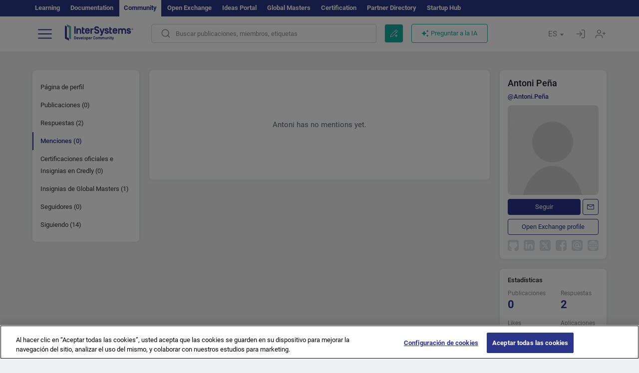

--- FILE ---
content_type: text/html; charset=utf-8
request_url: https://es.community.intersystems.com/user/272401/mentions
body_size: 9642
content:
<!DOCTYPE html>
<html lang="es" dir="ltr" prefix="content: http://purl.org/rss/1.0/modules/content/ dc: http://purl.org/dc/terms/ foaf: http://xmlns.com/foaf/0.1/ og: http://ogp.me/ns# rdfs: http://www.w3.org/2000/01/rdf-schema# sioc: http://rdfs.org/sioc/ns# sioct: http://rdfs.org/sioc/types# skos: http://www.w3.org/2004/02/skos/core# xsd: http://www.w3.org/2001/XMLSchema#">
<head>
  <link rel="profile" href="http://www.w3.org/1999/xhtml/vocab"/>
  <meta name="viewport" content="width=device-width, initial-scale=1.0">
  <!--[if IE]><![endif]-->
<meta http-equiv="Content-Type" content="text/html; charset=utf-8" />
<script charset="UTF-8" src="//cdn.cookielaw.org/consent/a2fffda9-5a56-4639-9e87-c4936c8fc11e/OtAutoBlock.js" async="async" data-cfasync="false"></script>
<script charset="UTF-8" src="//cdn.cookielaw.org/consent/a2fffda9-5a56-4639-9e87-c4936c8fc11e/otSDKStub.js" async="async" data-cfasync="false" data-language="es" data-domain-script="a2fffda9-5a56-4639-9e87-c4936c8fc11e"></script>
<link rel="icon" href="/favicon/android-chrome-192x192.png" type="image/png" sizes="192x192" />
<link rel="icon" href="/favicon/favicon-16x16.png" type="image/png" sizes="16x16" />
<link rel="mask-icon" href="/favicon/safari-pinned-tab.svg" type="image/png" />
<link rel="manifest" href="/favicon/manifest.json" />
<meta name="msapplication-TileColor" content="#ffffff" />
<meta name="msvalidate.01" content="4E0775EB9197D0609B483E81EEE44D3E" />
<meta name="msapplication-TileImage" content="/favicon/mstile-150x150.png" />
<meta name="theme-color" content="#ffffff" />
<meta name="description" content="Antoni Peña mentionings on Spanish InterSystems Developer Community" />
<meta name="generator" content="Drupal 7 (http://drupal.org)" />
<link rel="canonical" href="https://es.community.intersystems.com/user/272401/mentions" />
<link rel="shortlink" href="https://es.community.intersystems.com/user/272401/mentions" />
    <title>Antoni Peña mentionings on Spanish InterSystems Developer Community</title>
  <link type="text/css" rel="stylesheet" href="/sites/default/files/advagg_css/css__9cWqptSUNYq5YedfIwh33VxtugFVWjDdEsblT8GhLKI__quUjyhSfbEukHj8a0hYvzm9VTmPALmSZvA0xfM_Oxzo__JKs3TKl4DnOaTy31RDucafutq301Jd_SGVh7FphHECs.css" media="all" />
<link type="text/css" rel="stylesheet" href="/sites/default/files/advagg_css/css__LzcsEKcWdIvxJSZLOhmhz9opbdG4k63s6K3gTtDTkzg__IcmWHJxoSuZ6JARsj6qYoUrs7wfqASQoMZKI0_lqnJo__JKs3TKl4DnOaTy31RDucafutq301Jd_SGVh7FphHECs.css" media="all" />
<link type="text/css" rel="stylesheet" href="/sites/default/files/advagg_css/css__MRgHwIW31RZOLKE55SBpt0eoWED02wq2IXA5fbDWn20___EFRur0IfJ8Xbqu1YooK8afK5HjRuAUUpUqyZ5_0v84__JKs3TKl4DnOaTy31RDucafutq301Jd_SGVh7FphHECs.css" media="all" />
<link type="text/css" rel="stylesheet" href="/sites/default/files/advagg_css/css__4Fp-tloiumIbNdnBZgE9Ln4WrKsW8lYy0lF1qn7s2X0__2cnwRklH8rnLvdmowhHDSPUUjNEyUeXqsv-1ukvwrc8__JKs3TKl4DnOaTy31RDucafutq301Jd_SGVh7FphHECs.css" media="all" />
<style>
/* <![CDATA[ */
sites/all/themes/intersys/js/highlight/styles/default.css

/* ]]> */
</style>
<link type="text/css" rel="stylesheet" href="/sites/default/files/advagg_css/css__AZoZWg6sF18wRWsuMxYTDyx7IZFaDbmfm8uJh6Oa7V4__oHHlZsFQfhClKhjnxz-u6ZAIKyN8lCnmRjDUORqC8SU__JKs3TKl4DnOaTy31RDucafutq301Jd_SGVh7FphHECs.css" media="all" />
<link type="text/css" rel="stylesheet" href="/sites/default/files/advagg_css/css__1exPct3QAvO_isQr_6mFp1rnHtSBE4nG8RVarNIjRB8__XFEXAV_pHU-HNyhFAPZ0o6ykeNhu5xgUKxIn45XuM6E__JKs3TKl4DnOaTy31RDucafutq301Jd_SGVh7FphHECs.css" media="all" />
</head>
<body class="navbar-is-fixed-top html not-front not-logged-in two-sidebars page-user page-user- page-user-272401 page-user-mentions i18n-es">
<script>
function StyleZoom() {
  const baseWidth = 2000;
  const maxZoom = 1.5;
  let zoom = 1 + Math.log(window.innerWidth / baseWidth) / 2; 
  if (zoom > maxZoom) {
    zoom = maxZoom;
  }
  if (zoom < 1) {
    zoom = 1;
  }
  document.body.style.zoom = zoom;
}

StyleZoom();

window.addEventListener("resize", StyleZoom);
</script>
<div class="page-row page-row-expanded">
        <header id="navbar" role="banner" class="navbar navbar-fixed-top navbar-default">
       <div class="header-exterlan-link"><div class="container-fluid" class="header-exterlan-link-height">
<a href="http://learning.intersystems.com/"  rel="nofollow">Learning</a> <a href="http://docs.intersystems.com/" rel="nofollow">Documentation</a> <span style="">Community</span> <a href="https://openexchange.intersystems.com/" rel="nofollow">Open Exchange</a> <a href="https://ideas.intersystems.com/" rel="nofollow">Ideas Portal</a> <a href="https://globalmasters.intersystems.com/" rel="nofollow">Global Masters</a> <a href="https://www.intersystems.com/support-learning/learning-services/certification-program/" rel="nofollow">Certification</a> <a href="https://partner.intersystems.com" rel="nofollow">Partner Directory</a>  <a href="https://startup.intersystems.com/" rel="nofollow">Startup Hub</a> 
</div></div>
       

        <div class="container-fluid intsys_menu">

          

            <div class="navbar-header">
               <section id="block-intsys-search-intsys-search" class="block block-intsys-search clearfix">

      
  <form class="intsys_search_form_auto" action="https://es.community.intersystems.com/smartsearch" method="get" id="intsys-search-base-form" accept-charset="UTF-8"><div><div class="container-fluid"><div class="row">
<div class="col-grid-15 col-sm-3"> </div>

<div class="col-grid-15 col-sm-6">
<div class="input-group intsys-search-group">
<div class="form-item form-item-search form-type-textfield form-group"><input class="typehead form-control form-text" type="text" id="edit-search" name="search" value="" size="60" maxlength="128" /></div><div class="input-group-btn">
<button type="button" class="block-intsys-search-close-button"></button>
<button type="submit" class="ico-fastsearch"></button>
</div>
</div>
</div>



<div class="col-grid-15 col-sm-3"> </div>

</div></div></div></form>
</section>
<div class="block-intsys-search-button-mobile mobile-block nologin"></div>
<a href="/node/add/post" id="add-posttop-btn" class="btn-newtop-post-mobile mobile-block" title="New Post"></a>
				
<button type="button" class="navbar-toggle" data-toggle="collapse" data-target=".navbar-collapse"></button>

<div id="navmenuclose"></div><div id="navmenubutton"></div>

<a class="logo navbar-brand pull-left" href="https://es.community.intersystems.com/">
<img src="/sites/all/themes/intersys/images/intersystems-logo.svg"/>
</a>

            </div>



             
          <div class="navbar-collapse collapse">
<div class="menutitlemob"><span>Comunidad de Desarrolladores</span><button type="button"  class="navbar-toggle-close" data-toggle="collapse" data-target=".navbar-collapse"></button>
<button data-toggle="modal" data-target="#login-chatgpt-modal" class="ask-dc-ai-btn-menu">Ask DC AI</button>	
</div>

	
<nav role="navigation" class="nologin">
  <div class="region region-navigation">
    <section id="block-tb-megamenu-menu-user-menu-spanish" class="block block-tb-megamenu clearfix">

      
  <div  class="tb-megamenu tb-megamenu-menu-user-menu-spanish">
  <ul  class="tb-megamenu-nav nav menu navbar-nav level-0 items-9">
  <li  data-id="9771" data-level="1" data-type="menu_item" data-class="" data-xicon="" data-caption="" data-alignsub="" data-group="0" data-hidewcol="0" data-hidesub="0" class="tb-megamenu-item level-1 mega dropdown">
          <a href="#"  class="dropdown-toggle" highlightingmenu=""">
        
    Publicaciones          <span class="caret"></span>
          </a>
  <div  data-class="" data-width="" class="tb-megamenu-submenu dropdown-menu mega-dropdown-menu nav-child">
  <div class="mega-dropdown-inner">
    <div  class="tb-megamenu-row row">
  <div  data-class="" data-width="12" data-hidewcol="0" id="tb-megamenu-column-1" class="tb-megamenu-column col-sm-12  mega-col-nav">
  <div class="tb-megamenu-column-inner mega-inner clearfix">
        <ul  class="tb-megamenu-subnav mega-nav level-1 items-6">
  <li  data-id="9926" data-level="2" data-type="menu_item" data-class="" data-xicon="" data-caption="" data-alignsub="" data-group="0" data-hidewcol="0" data-hidesub="0" class="tb-megamenu-item level-2 mega">
          <a href="https://es.community.intersystems.com/tags/intersystems-official" >
        
    InterSystems Official          </a>
  </li>

<li  data-id="9786" data-level="2" data-type="menu_item" data-class="" data-xicon="" data-caption="" data-alignsub="" data-group="0" data-hidewcol="0" data-hidesub="0" class="tb-megamenu-item level-2 mega">
          <a href="https://es.community.intersystems.com/?filter=articles" >
        
    Artículos          </a>
  </li>

<li  data-id="9791" data-level="2" data-type="menu_item" data-class="" data-xicon="" data-caption="" data-alignsub="" data-group="0" data-hidewcol="0" data-hidesub="0" class="tb-megamenu-item level-2 mega">
          <a href="https://es.community.intersystems.com/?filter=announcements" >
        
    Anuncios          </a>
  </li>

<li  data-id="9796" data-level="2" data-type="menu_item" data-class="" data-xicon="" data-caption="" data-alignsub="" data-group="0" data-hidewcol="0" data-hidesub="0" class="tb-megamenu-item level-2 mega">
          <a href="https://es.community.intersystems.com/?filter=questions" >
        
    Preguntas y respuestas          </a>
  </li>

<li  data-id="14386" data-level="2" data-type="menu_item" data-class="" data-xicon="" data-caption="" data-alignsub="" data-group="0" data-hidewcol="0" data-hidesub="0" class="tb-megamenu-item level-2 mega">
          <a href="https://es.community.intersystems.com/?filter=discussion" >
        
    Debates          </a>
  </li>

<li  data-id="9946" data-level="2" data-type="menu_item" data-class="" data-xicon="" data-caption="" data-alignsub="" data-group="0" data-hidewcol="0" data-hidesub="0" class="tb-megamenu-item level-2 mega">
          <a href="https://es.community.intersystems.com/tagsclouds" >
        
    Etiquetas          </a>
  </li>
</ul>
  </div>
</div>
</div>
  </div>
</div>
</li>

<li  data-id="9941" data-level="1" data-type="menu_item" data-class="" data-xicon="" data-caption="" data-alignsub="" data-group="0" data-hidewcol="0" data-hidesub="0" class="tb-megamenu-item level-1 mega dropdown">
          <a href="#"  class="dropdown-toggle" highlightingmenu="highlightingmenu1"">
        
    Eventos          <span class="caret"></span>
          </a>
  <div  data-class="" data-width="" class="tb-megamenu-submenu dropdown-menu mega-dropdown-menu nav-child">
  <div class="mega-dropdown-inner">
    <div  class="tb-megamenu-row row">
  <div  data-class="" data-width="12" data-hidewcol="0" id="tb-megamenu-column-2" class="tb-megamenu-column col-sm-12  mega-col-nav">
  <div class="tb-megamenu-column-inner mega-inner clearfix">
        <ul  class="tb-megamenu-subnav mega-nav level-1 items-4">
  <li  data-id="14381" data-level="2" data-type="menu_item" data-class="" data-xicon="" data-caption="" data-alignsub="" data-group="0" data-hidewcol="0" data-hidesub="0" class="tb-megamenu-item level-2 mega">
          <a href="https://es.community.intersystems.com/contests/current"  class="highlightingmenu1">
        
    Concurso de Artículos Técnicos          </a>
  </li>

<li  data-id="17601" data-level="2" data-type="menu_item" data-class="" data-xicon="" data-caption="" data-alignsub="" data-group="0" data-hidewcol="0" data-hidesub="0" class="tb-megamenu-item level-2 mega">
          <a href="https://es.community.intersystems.com/post/tercer-concurso-de-ideas-de-intersystems"  class="highlightingmenu1">
        
    Concurso de ideas de InterSystems          </a>
  </li>

<li  data-id="17621" data-level="2" data-type="menu_item" data-class="" data-xicon="" data-caption="" data-alignsub="" data-group="0" data-hidewcol="0" data-hidesub="0" class="tb-megamenu-item level-2 mega">
          <a href="https://openexchange.intersystems.com/contest/current" >
        
    Concurso de programación          </a>
  </li>

<li  data-id="9921" data-level="2" data-type="menu_item" data-class="" data-xicon="" data-caption="" data-alignsub="" data-group="0" data-hidewcol="0" data-hidesub="0" class="tb-megamenu-item level-2 mega">
          <a href="https://es.community.intersystems.com/events" >
        
    Calendario de eventos          </a>
  </li>
</ul>
  </div>
</div>
</div>
  </div>
</div>
</li>

<li  data-id="9816" data-level="1" data-type="menu_item" data-class="" data-xicon="" data-caption="" data-alignsub="" data-group="0" data-hidewcol="0" data-hidesub="0" class="tb-megamenu-item level-1 mega dropdown">
          <a href="#"  class="dropdown-toggle" highlightingmenu=""">
        
    Productos          <span class="caret"></span>
          </a>
  <div  data-class="" data-width="" class="tb-megamenu-submenu dropdown-menu mega-dropdown-menu nav-child">
  <div class="mega-dropdown-inner">
    <div  class="tb-megamenu-row row">
  <div  data-class="" data-width="12" data-hidewcol="0" id="tb-megamenu-column-3" class="tb-megamenu-column col-sm-12  mega-col-nav">
  <div class="tb-megamenu-column-inner mega-inner clearfix">
        <ul  class="tb-megamenu-subnav mega-nav level-1 items-8">
  <li  data-id="9826" data-level="2" data-type="menu_item" data-class="" data-xicon="" data-caption="" data-alignsub="" data-group="0" data-hidewcol="0" data-hidesub="0" class="tb-megamenu-item level-2 mega">
          <a href="https://es.community.intersystems.com/tags/intersystems-iris" >
        
    InterSystems IRIS          </a>
  </li>

<li  data-id="9836" data-level="2" data-type="menu_item" data-class="" data-xicon="" data-caption="" data-alignsub="" data-group="0" data-hidewcol="0" data-hidesub="0" class="tb-megamenu-item level-2 mega">
          <a href="https://es.community.intersystems.com/tags/intersystems-iris-health" >
        
    InterSystems IRIS for Health          </a>
  </li>

<li  data-id="9856" data-level="2" data-type="menu_item" data-class="" data-xicon="" data-caption="" data-alignsub="" data-group="0" data-hidewcol="0" data-hidesub="0" class="tb-megamenu-item level-2 mega">
          <a href="https://es.community.intersystems.com/tags/healthshare" >
        
    HealthShare          </a>
  </li>

<li  data-id="9931" data-level="2" data-type="menu_item" data-class="" data-xicon="" data-caption="" data-alignsub="" data-group="0" data-hidewcol="0" data-hidesub="0" class="tb-megamenu-item level-2 mega">
          <a href="https://es.community.intersystems.com/tags/trakcare" >
        
    TrakCare          </a>
  </li>

<li  data-id="9846" data-level="2" data-type="menu_item" data-class="" data-xicon="" data-caption="" data-alignsub="" data-group="0" data-hidewcol="0" data-hidesub="0" class="tb-megamenu-item level-2 mega">
          <a href="https://es.community.intersystems.com/tags/cach%C3%A9" >
        
    Caché          </a>
  </li>

<li  data-id="9821" data-level="2" data-type="menu_item" data-class="" data-xicon="" data-caption="" data-alignsub="" data-group="0" data-hidewcol="0" data-hidesub="0" class="tb-megamenu-item level-2 mega">
          <a href="https://es.community.intersystems.com/tags/atelier" >
        
    Atelier          </a>
  </li>

<li  data-id="9831" data-level="2" data-type="menu_item" data-class="" data-xicon="" data-caption="" data-alignsub="" data-group="0" data-hidewcol="0" data-hidesub="0" class="tb-megamenu-item level-2 mega">
          <a href="https://es.community.intersystems.com/tags/intersystems-iris-bi-deepsee" >
        
    InterSystems Analytics (DeepSee)          </a>
  </li>

<li  data-id="9841" data-level="2" data-type="menu_item" data-class="" data-xicon="" data-caption="" data-alignsub="" data-group="0" data-hidewcol="0" data-hidesub="0" class="tb-megamenu-item level-2 mega">
          <a href="https://es.community.intersystems.com/tags/intersystems-natural-language-processing-nlp-iknow" >
        
    InterSystems Text Analytics(iKnow)          </a>
  </li>
</ul>
  </div>
</div>
</div>
  </div>
</div>
</li>

<li  data-id="11951" data-level="1" data-type="menu_item" data-class="" data-xicon="" data-caption="" data-alignsub="" data-group="0" data-hidewcol="0" data-hidesub="0" class="tb-megamenu-item level-1 mega dropdown">
          <a href="#"  class="dropdown-toggle" highlightingmenu=""">
        
    Empleo          <span class="caret"></span>
          </a>
  <div  data-class="" data-width="" class="tb-megamenu-submenu dropdown-menu mega-dropdown-menu nav-child">
  <div class="mega-dropdown-inner">
    <div  class="tb-megamenu-row row">
  <div  data-class="" data-width="12" data-hidewcol="0" id="tb-megamenu-column-4" class="tb-megamenu-column col-sm-12  mega-col-nav">
  <div class="tb-megamenu-column-inner mega-inner clearfix">
        <ul  class="tb-megamenu-subnav mega-nav level-1 items-2">
  <li  data-id="10246" data-level="2" data-type="menu_item" data-class="" data-xicon="" data-caption="" data-alignsub="" data-group="0" data-hidewcol="0" data-hidesub="0" class="tb-megamenu-item level-2 mega">
          <a href="https://es.community.intersystems.com/tags/job-opportunity" >
        
    Oferta de empleo          </a>
  </li>

<li  data-id="9881" data-level="2" data-type="menu_item" data-class="" data-xicon="" data-caption="" data-alignsub="" data-group="0" data-hidewcol="0" data-hidesub="0" class="tb-megamenu-item level-2 mega">
          <a href="https://es.community.intersystems.com/tags/job-wanted" >
        
    Demanda de empleo          </a>
  </li>
</ul>
  </div>
</div>
</div>
  </div>
</div>
</li>

<li  data-id="9951" data-level="1" data-type="menu_item" data-class="" data-xicon="" data-caption="" data-alignsub="" data-group="0" data-hidewcol="0" data-hidesub="0" class="tb-megamenu-item level-1 mega">
          <a href="https://es.community.intersystems.com/members" >
        
    Miembros          </a>
  </li>

<li  data-id="9956" data-level="1" data-type="menu_item" data-class="" data-xicon="" data-caption="" data-alignsub="" data-group="0" data-hidewcol="0" data-hidesub="0" class="tb-megamenu-item level-1 mega dropdown">
          <a href="#"  class="dropdown-toggle" highlightingmenu="highlightingmenu1"">
        
    Acerca de          <span class="caret"></span>
          </a>
  <div  data-class="" data-width="" class="tb-megamenu-submenu dropdown-menu mega-dropdown-menu nav-child">
  <div class="mega-dropdown-inner">
    <div  class="tb-megamenu-row row">
  <div  data-class="" data-width="12" data-hidewcol="0" id="tb-megamenu-column-5" class="tb-megamenu-column col-sm-12  mega-col-nav">
  <div class="tb-megamenu-column-inner mega-inner clearfix">
        <ul  class="tb-megamenu-subnav mega-nav level-1 items-8">
  <li  data-id="17566" data-level="2" data-type="menu_item" data-class="" data-xicon="" data-caption="" data-alignsub="" data-group="0" data-hidewcol="0" data-hidesub="0" class="tb-megamenu-item level-2 mega">
          <a href="https://es.community.intersystems.com/about"  class="highlightingmenu1">
        
    Sobre nosotros          </a>
  </li>

<li  data-id="9961" data-level="2" data-type="menu_item" data-class="" data-xicon="" data-caption="" data-alignsub="" data-group="0" data-hidewcol="0" data-hidesub="0" class="tb-megamenu-item level-2 mega">
          <a href="https://es.community.intersystems.com/post/%C2%A1bienvenido-la-comunidad-de-desarrolladores-de-intersystems-en-espa%C3%B1ol" >
        
    Bienvenido a la Comunidad de Desarrolladores          </a>
  </li>

<li  data-id="9966" data-level="2" data-type="menu_item" data-class="" data-xicon="" data-caption="" data-alignsub="" data-group="0" data-hidewcol="0" data-hidesub="0" class="tb-megamenu-item level-2 mega">
          <a href="https://es.community.intersystems.com/tags/developer-community-faq" >
        
    Preguntas frecuentes de la comunidad          </a>
  </li>

<li  data-id="10251" data-level="2" data-type="menu_item" data-class="" data-xicon="" data-caption="" data-alignsub="" data-group="0" data-hidewcol="0" data-hidesub="0" class="tb-megamenu-item level-2 mega">
          <a href="https://es.community.intersystems.com/tags/dc-feedback" >
        
    Opiniones de la comunidad          </a>
  </li>

<li  data-id="10261" data-level="2" data-type="menu_item" data-class="" data-xicon="" data-caption="" data-alignsub="" data-group="0" data-hidewcol="0" data-hidesub="0" class="tb-megamenu-item level-2 mega">
          <a href="https://public-analytics.community.intersystems.com/dsw/index.html#/DCANALYTICS" >
        
    Analítica de la comunidad          </a>
  </li>

<li  data-id="10266" data-level="2" data-type="menu_item" data-class="" data-xicon="" data-caption="" data-alignsub="" data-group="0" data-hidewcol="0" data-hidesub="0" class="tb-megamenu-item level-2 mega">
          <a href="https://github.com/intersystems-community/developer-community/projects/13"  target="_blank">
        
    Reportar incidencias          </a>
  </li>

<li  data-id="14801" data-level="2" data-type="menu_item" data-class="" data-xicon="" data-caption="" data-alignsub="" data-group="0" data-hidewcol="0" data-hidesub="0" class="tb-megamenu-item level-2 mega">
          <a href="https://ideas.intersystems.com/ideas" >
        
    Comparte una idea          </a>
  </li>

<li  data-id="10256" data-level="2" data-type="menu_item" data-class="" data-xicon="" data-caption="" data-alignsub="" data-group="0" data-hidewcol="0" data-hidesub="0" class="tb-megamenu-item level-2 mega">
          <a href="https://www.intersystems.com/who-we-are/contact-us/" >
        
    Contacto          </a>
  </li>
</ul>
  </div>
</div>
</div>
  </div>
</div>
</li>
</ul>
</div>

</section>
  </div>
<a href="https://login.intersystems.com/oauth2/authorize?redirect_uri=https%3A//es.community.intersystems.com/loginoauth&amp;response_type=code&amp;scope=openid%20profile%20email%20sso_person%20mapped_org&amp;state=https%3A//es.community.intersystems.com/user/272401/mentions&amp;nonce=%7Bnonce%7D&amp;client_id=UQooTI8dIdL11fyD7oDl5BFHBSwwc3JVQzXiyGTLETY&amp;ssoPrompt=create" class="block-personal-form btn-create-intsys nomobile" title="Registrarse"></a><a href="https://login.intersystems.com/oauth2/authorize?redirect_uri=https%3A//es.community.intersystems.com/loginoauth&amp;response_type=code&amp;scope=openid%20profile%20email%20sso_person%20mapped_org&amp;state=https%3A//es.community.intersystems.com/user/272401/mentions&amp;nonce=%7Bnonce%7D&amp;client_id=UQooTI8dIdL11fyD7oDl5BFHBSwwc3JVQzXiyGTLETY" class="block-personal-form btn-login-intsys nomobile" title="Entrar"></a><section id="block-locale-language" class="block block-locale clearfix">

        <h2 class="block-title">ES <span class="caret"></span></h2>
    
  <ul class="language-switcher-locale-url"><li class="es first active"><a href="https://es.community.intersystems.com/" class="language-link active" xml:lang="es" > </a></li>
<li class="pt"><a href="https://pt.community.intersystems.com/" class="language-link" xml:lang="pt" > </a></li>
<li class="ja"><a href="https://jp.community.intersystems.com/" class="language-link" xml:lang="ja" > </a></li>
<li class="zh-hant"><a href="https://cn.community.intersystems.com/" class="language-link" xml:lang="zh-hant" > </a></li>
<li class="fr"><a href="https://fr.community.intersystems.com/" class="language-link" xml:lang="fr" > </a></li>
<li class="en last"><a href="/user/272401/mentions" class="language-link" xml:lang="en" > </a></li>
</ul>
</section>
<span class="block-intsys-search-area" aria-hidden="true">
<div class="block-intsys-search-button">Buscar publicaciones, miembros, etiquetas</div>
<button class="btn-newtop-post" data-toggle="modal" data-target="#login-post-modal" title="Nueva publicación"></button><button data-toggle="modal" data-target="#login-chatgpt-modal" class="ask-dc-ai-btn">Preguntar a la IA</button>
</span>

   <div class="intsys-navbar-link-show">
<ul class="tb-megamenu-nav nav menu navbar-nav level-0 items-100000 add-link-processed" style="text-align: left;">
<li data-id="720" data-level="1" data-type="menu_item" data-class="" data-xicon="is-icon icon-book" data-caption="" data-alignsub="" data-group="0" data-hidewcol="0" data-hidesub="0" class="tb-megamenu-item level-1 mega dropdown">
<a href="https://login.intersystems.com/oauth2/authorize?redirect_uri=https%3A//es.community.intersystems.com/loginoauth&amp;response_type=code&amp;scope=openid%20profile%20email%20sso_person%20mapped_org&amp;state=https%3A//es.community.intersystems.com/user/272401/mentions&amp;nonce=%7Bnonce%7D&amp;client_id=UQooTI8dIdL11fyD7oDl5BFHBSwwc3JVQzXiyGTLETY&amp;ssoPrompt=create" class="block-personal-form btn-create-intsys nomobile" title="Registrarse"></a></li><li data-id="720" data-level="1" data-type="menu_item" data-class="" data-xicon="is-icon icon-book" data-caption="" data-alignsub="" data-group="0" data-hidewcol="0" data-hidesub="0" class="tb-megamenu-item level-1 mega dropdown">
<a href="https://login.intersystems.com/oauth2/authorize?redirect_uri=https%3A//es.community.intersystems.com/loginoauth&amp;response_type=code&amp;scope=openid%20profile%20email%20sso_person%20mapped_org&amp;state=https%3A//es.community.intersystems.com/user/272401/mentions&amp;nonce=%7Bnonce%7D&amp;client_id=UQooTI8dIdL11fyD7oDl5BFHBSwwc3JVQzXiyGTLETY" class="block-personal-form btn-login-intsys nomobile" title="Entrar"></a></li>
 </ul>
</div>


    <div class="mobile-block language-switcher-url">
<div class="language-switcher-block" onClick="jQuery('.language-switcher-list').toggle();">Idioma <div class="language-switcher-nowlang">ES<span>|</span><div class="language-switcher-mobico"></div></div></div>
<div class="language-switcher-list">
        <a href="https://es.community.intersystems.com/" class="active">ES</a><a href="https://pt.community.intersystems.com/" class="">PT</a><a href="https://jp.community.intersystems.com/" class="">JP</a><a href="https://cn.community.intersystems.com/" class="">CN</a><a href="https://fr.community.intersystems.com/" class="">FR</a><a href="https://community.intersystems.com/" class="">EN</a>        </div>
    </div>

</nav>

</div>
          
        </div>

    </header>
    <div id="drupalmessages"></div>    <div class="main-container container-fluid">

        <header role="banner" id="page-header">
                  </header>
  

                <div class="row">
              <div class="">
                  <section class="col-sm-12">
                    <div class="margin-bottom-md add-post-button add-post-mobile"><a href="https://es.community.intersystems.com/node/add/post" id="add-post-btn" class="full-width btn btn-successes btn-new-post desktop-block">Nueva publicación</a></div>                  </section>
              </div>
          </div>
      
        <div class="row">

                        <aside class="col-grid-15 col-sm-3"
                     role="complementary">
                  <div class="region region-sidebar-first">
    <section id="block-intsys-blocks-intsys-page-users" class="block block-intsys-blocks clearfix">

      
  <section class="block block-block sidebar-greybox contextual-links-region clearfix block-filter-menu userprofile-menu"><ul class="submenu-links"><li class=""><a  href="/user/272401" class="linefilter">Página de perfil</a></li><li class=""><a  href="/user/272401/posts" class="linefilter">Publicaciones (0)</a></li><li class=""><a  href="/user/272401/comments" class="linefilter">Respuestas (2)</a></li><li class="actives"><a  href="/user/272401/mentions" class="active linefilter">Menciones (0)</a></li><li class=""><a  href="/user/272401/certificates" class="linefilter">Certificaciones oficiales e Insignias en Credly (0)</a></li><li class=""><a  href="/user/272401/badges" class="linefilter">Insignias de Global Masters (1)</a></li><li class=""><a  href="/user/272401/followers" class="linefilter">Seguidores (0)</a></li><li class=""><a  href="/user/272401/following" class="linefilter">Siguiendo (14)</a></li></ul></section>
</section>
  </div>
              </aside>  <!-- /#sidebar-first -->
          
            <section class="col-grid-15 col-sm-6" >
             <div class="subsection">
       <div class="row top-content">


                       
            <div class="container-fluid">
              

            </div>
        </div>




                                                          <div class="region region-content">
    <section id="block-intsys-filtering-answer-personal-user-answers" class="block block-intsys-filtering-answer clearfix">

      
  <div class="no_found_content sidebar-greybox">Antoni has no mentions yet.</div>
</section>
<section id="block-system-main" class="block block-system clearfix">

      
  <div class="view view-Mentions view-id-Mentions view-display-id-page_1 mentionspage view-dom-id-a5e8f1eeaf33c1c30529d5fc0abd2e0e">
        
  
  
  
  
  
  
  
  
</div>
</section>
  </div>
           </div> </section>

                        <aside class="col-grid-15 col-sm-3"
                     role="complementary">
                  <div class="region region-sidebar-second">
    <section id="block-intsys-blocks-intsys-author-post" class="block block-intsys-blocks desktop-block clearfix">

      
  <section class="block block-block sidebar-greybox intsys-author-post clearfix"><div class="realname-block"><a href="https://es.community.intersystems.com/user/antoni-pe%C3%B1a">Antoni Peña</a></div><div class="link-clipboard mentionstag" data-clipboard-text="@Antoni.Peña" title="Copiar">@Antoni.Peña</div><div class="image-user-block image-user-nopicture  "></div><div class="buttons-user-block"><div class="following-link"><a href="javascript:void(0);" data-toggle="modal" data-target="#login-post-modal">Seguir</a></div><div class="pm-user-button"><a href="javascript:void(0);" data-toggle="modal" data-target="#login-post-modal" class="pm-user-block"></a></div></div><a href="https://openexchange.intersystems.com/user/Toni Peña/cYY8UAcJnecJllLPBvrblQox0" class="mentionsopenexchange" target="_blank">Open Exchange profile</a><div class="mentionslink"><img src="/sites/all/themes/intersys/svg/uugithub.svg?1"><img src="/sites/all/themes/intersys/svg/uulinkedin.svg?1"><img src="/sites/all/themes/intersys/svg/uutwitter.svg?1"><img src="/sites/all/themes/intersys/svg/uufacebook.svg?1"><img src="/sites/all/themes/intersys/svg/uumail.svg?1"><img src="/sites/all/themes/intersys/svg/uuweb.svg?1"></div></section><section class="block block-block sidebar-greybox intsys-author-statistics clearfix"><h2>Estadísticas</h2><div class="row first-child"><div class="col-sm-6">Publicaciones<div><a href="/user/272401/posts">0</a></div></div><div class="col-sm-6">Respuestas<div><a href="/user/272401/comments">2</a></div></div></div><div class="row"><div class="col-sm-6">Likes<div><a href="javascript:" style="cursor:default;">1</a></div></div><div class="col-sm-6">Aplicaciones<div><a href="javascript:" style="cursor:default;">0</a></div></div></div><div class="row"><div class="col-sm-6">Insignias<div><a href="/user/272401/badges">1</a></div></div><div class="col-sm-6">Seguidores<div><a href="/user/272401/followers">0</a></div></div></div><div class="row"><div class="col-sm-6">Personas alcanzadas<div><a href="javascript:" style="cursor:default;">0</a></div></div><div class="col-sm-6">Respuestas aceptadas<div><a href="/user/272401/comments?filter=accepted">0</a></div></div></div></section>
</section>
  </div>
              </aside>  <!-- /#sidebar-second -->
          
        </div>
    </div>
</div>
 <div class="page-row">

   <div class="container mediamobile">
      		</div>

<div class="container"><footer class="footer">

        <div class="container">
 <div class="row">

                <div class="col-xs-12 col-sm-12 col-md-6 text-center footer-links">
<ul class=" list-inline"><li><a target="_blank" rel="noopener noreferrer" href="http://www.intersystems.com/privacy-policy/" rel="nofollow">Términos y Privacidad</a></li><li><a target="_blank" rel="noopener noreferrer" href="https://www.intersystems.com/guarantee/" rel="nofollow">Garantía</a></li><li><a target="_blank" rel="noopener noreferrer" href="https://www.intersystems.com/section-508/" rel="nofollow">Sección 508</a></li><li><a target="_blank" rel="noopener noreferrer" href="https://community.intersystems.com/intersystems-online-programming-contest-terms" rel="nofollow">Términos del concurso</a></li><li ><span class="ot-sdk-show-settings">Cookies Settings</span></li></ul>
                </div>
<div class="col-xs-12 col-sm-12 col-md-6  text-center float-left footer-copyright">
                    © 2026 InterSystems Corporation, Cambridge, MA. <nobr>Todos los derechos reservados.</nobr>                </div>
            </div>

        </div>
    </footer></div>
</div>
<div id="login-oauth-modal" class="modal fade" role="dialog">
    <div class="modal-dialog">
        <!-- Modal content-->
        <div class="modal-content">
            <div class="modal-body text-center">
                <div class="close" data-dismiss="modal"><span class="closeone"></span><span class="closetwo"></span></div>
<div class="loginiframe"><div class="spinner"></div></div>
            </div>
        </div>
    </div>
</div>

<div id="register-oauth-modal" class="modal fade" role="dialog">
    <div class="modal-dialog">
        <!-- Modal content-->
        <div class="modal-content">
            <div class="modal-body text-center">
                <div class="close" data-dismiss="modal"><span class="closeone"></span><span class="closetwo"></span></div>
<div class="loginiframe"><div class="spinner"></div></div>
            </div>
        </div>
    </div>
</div>

<div id="login-chatgpt-modal" class="modal fade" role="dialog">
    <div class="modal-dialog">
        <!-- Modal content-->
 <div class="modal-content">
            <div class="modal-body text-center">
                <div class="close" data-dismiss="modal"><span class="closeone"></span><span class="closetwo"></span></div>
                <h3>Iniciar sesión o registrarse</h3>
                <p>Inicie sesión o cree una nueva cuenta para continuar</p>
                <div><a href="https://login.intersystems.com/oauth2/authorize?redirect_uri=https%3A//es.community.intersystems.com/loginoauth&amp;response_type=code&amp;scope=openid%20profile%20email%20sso_person%20mapped_org&amp;state=https%3A//es.community.intersystems.com/ask-dc-ai&amp;nonce=%7Bnonce%7D&amp;client_id=UQooTI8dIdL11fyD7oDl5BFHBSwwc3JVQzXiyGTLETY" class="btn btn-successes login">Iniciar sesión</a><a href="https://login.intersystems.com/oauth2/authorize?redirect_uri=https%3A//es.community.intersystems.com/loginoauth&amp;response_type=code&amp;scope=openid%20profile%20email%20sso_person%20mapped_org&amp;state=https%3A//es.community.intersystems.com/ask-dc-ai&amp;nonce=%7Bnonce%7D&amp;client_id=UQooTI8dIdL11fyD7oDl5BFHBSwwc3JVQzXiyGTLETY&amp;ssoPrompt=create" class="btn btn-default sugnup">Registrarse</a></div>
            </div>
        </div>
    </div>
</div>
<div id="login-comment-modal" class="modal fade" role="dialog">
    <div class="modal-dialog">
        <!-- Modal content-->
 <div class="modal-content">
            <div class="modal-body text-center">
                <div class="close" data-dismiss="modal"><span class="closeone"></span><span class="closetwo"></span></div>
                <h3>Iniciar sesión o registrarse</h3>
                <p>Inicie sesión o cree una nueva cuenta para continuar</p>
                <div><a href="https://login.intersystems.com/oauth2/authorize?redirect_uri=https%3A//es.community.intersystems.com/loginoauth&amp;response_type=code&amp;scope=openid%20profile%20email%20sso_person%20mapped_org&amp;state=https%3A//es.community.intersystems.com/user/272401/mentions&amp;nonce=%7Bnonce%7D&amp;client_id=UQooTI8dIdL11fyD7oDl5BFHBSwwc3JVQzXiyGTLETY" class="btn btn-successes login">Iniciar sesión</a><a href="https://login.intersystems.com/oauth2/authorize?redirect_uri=https%3A//es.community.intersystems.com/loginoauth&amp;response_type=code&amp;scope=openid%20profile%20email%20sso_person%20mapped_org&amp;state=https%3A//es.community.intersystems.com/user/272401/mentions&amp;nonce=%7Bnonce%7D&amp;client_id=UQooTI8dIdL11fyD7oDl5BFHBSwwc3JVQzXiyGTLETY&amp;ssoPrompt=create" class="btn btn-default sugnup">Registrarse</a></div>
            </div>
        </div>
    </div>
</div>
<div id="login-rating-modal" class="modal fade" role="dialog">
    <div class="modal-dialog">
        <!-- Modal content-->
        <div class="modal-content">
            <div class="modal-body text-center">
                <div class="close" data-dismiss="modal"><span class="closeone"></span><span class="closetwo"></span></div>
                <h3>Iniciar sesión o registrarse</h3>
                <p>Inicie sesión o cree una nueva cuenta para continuar</p>
                <div><a href="https://login.intersystems.com/oauth2/authorize?redirect_uri=https%3A//es.community.intersystems.com/loginoauth&amp;response_type=code&amp;scope=openid%20profile%20email%20sso_person%20mapped_org&amp;state=https%3A//es.community.intersystems.com/user/272401/mentions&amp;nonce=%7Bnonce%7D&amp;client_id=UQooTI8dIdL11fyD7oDl5BFHBSwwc3JVQzXiyGTLETY" class="btn btn-successes login">Iniciar sesión</a><a href="https://login.intersystems.com/oauth2/authorize?redirect_uri=https%3A//es.community.intersystems.com/loginoauth&amp;response_type=code&amp;scope=openid%20profile%20email%20sso_person%20mapped_org&amp;state=https%3A//es.community.intersystems.com/user/272401/mentions&amp;nonce=%7Bnonce%7D&amp;client_id=UQooTI8dIdL11fyD7oDl5BFHBSwwc3JVQzXiyGTLETY&amp;ssoPrompt=create" class="btn btn-default sugnup">Registrarse</a></div>
            </div>
        </div>
    </div>
</div>
<div id="login-post-modal" class="modal fade" role="dialog">
    <div class="modal-dialog">
        <!-- Modal content-->
        <div class="modal-content">
            <div class="modal-body text-center">
                <div class="close" data-dismiss="modal"><span class="closeone"></span><span class="closetwo"></span></div>
                <h3>Iniciar sesión o registrarse</h3>
                <p>Inicie sesión o cree una nueva cuenta para continuar</p>
                <div><a href="https://login.intersystems.com/oauth2/authorize?redirect_uri=https%3A//es.community.intersystems.com/loginoauth&amp;response_type=code&amp;scope=openid%20profile%20email%20sso_person%20mapped_org&amp;state=https%3A//es.community.intersystems.com/node/add/post&amp;nonce=%7Bnonce%7D&amp;client_id=UQooTI8dIdL11fyD7oDl5BFHBSwwc3JVQzXiyGTLETY" class="btn btn-successes login">Iniciar sesión</a><a href="https://login.intersystems.com/oauth2/authorize?redirect_uri=https%3A//es.community.intersystems.com/loginoauth&amp;response_type=code&amp;scope=openid%20profile%20email%20sso_person%20mapped_org&amp;state=https%3A//es.community.intersystems.com/node/add/post&amp;nonce=%7Bnonce%7D&amp;client_id=UQooTI8dIdL11fyD7oDl5BFHBSwwc3JVQzXiyGTLETY&amp;ssoPrompt=create" class="btn btn-default sugnup">Registrarse</a></div>
            </div>
        </div>
    </div>
</div>
<div id="newmodal"></div><div id="nemodalclick" data-toggle="modal" data-target="#deletepin-modal"></div>
<div id="toTop" ></div>


<script type="text/javascript" src="/sites/default/files/advagg_js/js__vmePF4Dp8bPkg81UKngZykilw5OZS1fP5YnScEtCamY__kbUIoZY5G0-ENLEHrfeVW2ZNHoxXsOBC04ZLARuReOY__JKs3TKl4DnOaTy31RDucafutq301Jd_SGVh7FphHECs.js"></script>
<script type="text/javascript" src="/sites/default/files/advagg_js/js__x1QUFGOQg2kbUdOG91Y3Q8oSz-oPIutNLEE38Gc67AY__8Nn000Pz3h1uDKmRThtvRBuyubgA0GGP8rmDlhEvKyY__JKs3TKl4DnOaTy31RDucafutq301Jd_SGVh7FphHECs.js"></script>
<script type="text/javascript" src="/sites/default/files/advagg_js/js__I2VSprxI7Kgu4O1YoC1UvQvyIxmlyKEJoDfP1Jtwwes__bB0D-pwoAxClB3vwlybq4tRbTieVvSDB0e9uYUzfB8w__JKs3TKl4DnOaTy31RDucafutq301Jd_SGVh7FphHECs.js"></script>
<script type="text/javascript" src="/sites/default/files/advagg_js/js__qSTm-Jhpwf1ShPQIVDOQ7PC7tcdX0VX-OJBja4nIPDI___Z3GzvSQA6Ubgql_0AQaICuSVlUVfEB_NtU5TSHMyqw__JKs3TKl4DnOaTy31RDucafutq301Jd_SGVh7FphHECs.js"></script>
<script type="text/javascript" async="async" src="https://sadmin.brightcove.com/js/BrightcoveExperiences.js"></script>
<script type="text/javascript" src="/sites/default/files/advagg_js/js__yZZ1ieBSlWjSXZ7G49ZggYlzHervEqkbh0_2VJpgUh0__NftoWd8ZbMX6DF60Jva9UG3LBBWIvFrpfS0hma7kwKU__JKs3TKl4DnOaTy31RDucafutq301Jd_SGVh7FphHECs.js"></script>
<script type="text/javascript">
<!--//--><![CDATA[//><!--
var postactions = jQuery('#btn-post-bell,#btn-post-star'),postactionsclass = jQuery('.postactions-drop'),
postactionsLink = jQuery('#btn-post-translate,#btn-post-share,#btn-post-more,#btn-post-move');
postactions.click( function(event) {postactionsclass.hide();});
postactionsclass.mouseleave ( function(event) {postactionsclass.hide();});
jQuery('.service-links-wechat').click( function(event) {jQuery('.qr_wechat').toggle();event.stopPropagation(); });
postactionsclass.click( function(event) {postactionsclass.hide();jQuery('.qr_wechat').hide();});
postactionsLink.click( function(event) {postactionsclass.hide();postactionsclass.hide(1,function(){jQuery('.qr_wechat').hide();jQuery('#drop-'+event.target.id).show();event.stopPropagation();});

});
jQuery(document).on('click',function(e){if (!jQuery(e.target).closest('.postactionsclass').length){postactionsclass.hide();}e.stopPropagation();
});
//--><!]]>
</script>
<script type="text/javascript" src="/sites/default/files/advagg_js/js__Z5ETqKKJFMMFerSymWAuXsbGoXpt17mlKhsO9Kona0g__koIkIRu0cK_SwOUYN_tCrn5B9UDSrN3QVUJdt-MHifA__JKs3TKl4DnOaTy31RDucafutq301Jd_SGVh7FphHECs.js"></script>
<script type="text/javascript" src="/sites/default/files/advagg_js/js__FictmxEvkdv-I9P30lqrEK39OYlpQt6mhOMuWJecu6Y__a4NJcgqbGjaJ8yw_HEE9xY3GVve0l6kraABCg2rn88M__JKs3TKl4DnOaTy31RDucafutq301Jd_SGVh7FphHECs.js"></script>
<script type="text/javascript" src="/sites/default/files/advagg_js/js__IxSHOBp_A8ieMjBfvHmDzp-SjCsS35zoFbutfg8qLrM__JUH8b6bPvel4cZj72k5kLzA0izFLh9xsUzioK6O6Zl8__JKs3TKl4DnOaTy31RDucafutq301Jd_SGVh7FphHECs.js"></script>
<script type="text/javascript">
<!--//--><![CDATA[//><!--
jQuery.extend(Drupal.settings, {"basePath":"\/","pathPrefix":"","setHasJsCookie":0,"ajaxPageState":{"theme":"intersys","theme_token":"AisZVgXvdxPnHH8lnA_IX90ZSo7h3a6XVorRdmQRVEM","jquery_version":"1.10","css":{"modules\/system\/system.base.css":1,"sites\/all\/modules\/custom\/intsys\/intsys_search\/css\/typeahead.css":1,"modules\/field\/theme\/field.css":1,"modules\/node\/node.css":1,"sites\/all\/modules\/contrib\/views\/css\/views.css":1,"sites\/all\/modules\/contrib\/ckeditor\/css\/ckeditor.css":1,"sites\/all\/modules\/contrib\/ctools\/css\/ctools.css":1,"sites\/all\/libraries\/highlightjs\/styles\/default.css":1,"sites\/all\/modules\/custom\/tagclouds\/tagclouds.css":1,"sites\/all\/modules\/contrib\/wysiwyg_linebreaks\/wysiwyg_linebreaks.css":1,"modules\/locale\/locale.css":1,"sites\/all\/modules\/custom\/tb_megamenu\/css\/default.css":1,"sites\/all\/modules\/custom\/tb_megamenu\/css\/compatibility.css":1,"\/var\/www\/html\/sites\/all\/modules\/custom\/intsys\/intsys_codepre_button\/plugins\/codesnippet\/dialogs\/style.css":1,"sites\/all\/themes\/intersys\/bootstrap\/css\/bootstrap.min.css":1,"sites\/all\/themes\/intersys\/less\/font.less":1,"sites\/all\/themes\/intersys\/less\/icons.less":1,"sites\/all\/themes\/intersys\/less\/style.less":1,"sites\/all\/themes\/intersys\/js\/bootstrap-anchor\/css\/bootstrap-anchor.min.css":1,"sites\/all\/themes\/intersys\/css\/privacy.css":1,"sites\/all\/modules\/contrib\/highlightjs\/highlight_js.css":1,"sites\/all\/libraries\/highlightjs\/styles\/idea.css":1},"js":{"sites\/all\/themes\/bootstrap\/js\/bootstrap.js":1,"sites\/all\/modules\/contrib\/jquery_update\/replace\/jquery\/1.10\/jquery.min.js":1,"misc\/jquery-extend-3.4.0.js":1,"misc\/jquery-html-prefilter-3.5.0-backport.js":1,"misc\/jquery.once.js":1,"misc\/drupal.js":1,"sites\/all\/modules\/contrib\/jquery_update\/replace\/ui\/external\/jquery.cookie.js":1,"sites\/all\/modules\/contrib\/jquery_update\/replace\/jquery.form\/4\/jquery.form.min.js":1,"sites\/all\/modules\/custom\/intsys\/intsys_search\/js\/search.js":1,"sites\/all\/modules\/custom\/intsys\/intsys_search\/js\/typeahead.js":1,"misc\/ajax.js":1,"sites\/all\/modules\/contrib\/jquery_update\/js\/jquery_update.js":1,"\/var\/www\/html\/sites\/all\/themes\/intersys\/js\/highlight\/highlight.pack.js":1,"\/var\/www\/html\/sites\/all\/modules\/custom\/intsys\/intsys_oauth2\/js\/oauth2.js":1,"public:\/\/languages\/es_OrfD5F1HxUFC_z9xJD2NeRmL-0ui42qeKQ4GHoq-VPc.js":1,"sites\/all\/modules\/contrib\/authcache\/authcache.js":1,"https:\/\/sadmin.brightcove.com\/js\/BrightcoveExperiences.js":1,"sites\/all\/libraries\/highlightjs\/highlight.pack.js":1,"sites\/all\/modules\/contrib\/highlightjs\/highlight_js.js":1,"sites\/all\/themes\/bootstrap\/js\/misc\/_progress.js":1,"sites\/all\/modules\/contrib\/prevent_js_alerts\/prevent_js_alerts.js":1,"sites\/all\/modules\/custom\/tagclouds\/tagclouds.js":1,"sites\/all\/modules\/custom\/tb_megamenu\/js\/tb-megamenu-frontend.js":1,"sites\/all\/modules\/custom\/tb_megamenu\/js\/tb-megamenu-touch.js":1,"\/var\/www\/html\/sites\/all\/themes\/intersys\/js\/data-img.min.js":1,"\/var\/www\/html\/sites\/all\/themes\/intersys\/js\/ajax-confirm-link.js":1,"\/var\/www\/html\/sites\/all\/themes\/intersys\/js\/spoiler.js":1,"\/var\/www\/html\/sites\/all\/themes\/intersys\/js\/jquery.color.js":1,"sites\/all\/themes\/intersys\/bootstrap\/js\/bootstrap.min.js":1,"sites\/all\/themes\/intersys\/js\/modernizr-media-queries.js":1,"sites\/all\/themes\/intersys\/js\/bootstrap-anchor\/js\/bootstrap-anchor.min.js":1,"sites\/all\/themes\/intersys\/js\/global.min.js":1,"sites\/all\/themes\/bootstrap\/js\/misc\/ajax.js":1}},"authcache":{"q":"user\/272401\/mentions","cp":{"path":"\/","domain":".community.intersystems.com","secure":true},"cl":30},"prevent_js_alerts":{"module_path":"sites\/all\/modules\/contrib\/prevent_js_alerts"},"better_exposed_filters":{"views":{"Mentions":{"displays":{"page_1":{"filters":[]}}}}},"urlIsAjaxTrusted":{"https:\/\/es.community.intersystems.com\/smartsearch":true},"bootstrap":{"anchorsFix":0,"anchorsSmoothScrolling":1,"formHasError":1,"popoverEnabled":0,"popoverOptions":{"animation":1,"html":0,"placement":"right","selector":"","trigger":"click","triggerAutoclose":1,"title":"","content":"","delay":0,"container":"body"},"tooltipEnabled":0,"tooltipOptions":{"animation":1,"html":0,"placement":"auto left","selector":"","trigger":"hover focus","delay":0,"container":"body"}}});
//--><!]]>
</script>
<script type="text/javascript">
<!--//--><![CDATA[//><!--
jQuery(document).ready(function () { hljs.initHighlightingOnLoad(); });
//--><!]]>
</script>
<script type="text/javascript">
<!--//--><![CDATA[//><!--
jQuery(document).ready(function () {
  jQuery(".language-switcher-locale-url a, .language-switcher-url a, #languagesmobmenu + div a").each(function () {
    var cur = jQuery(this).attr("href");
    if (!cur) return;
    var path = document.location.pathname || "/"; // с ведущим слэшем
    var search = document.location.search || "";
    var newHref = cur;
    if (/^https?:\/\//i.test(cur) || /^\/\//.test(cur)) {
      try {
        var u = new URL(cur);
        if (!u.pathname || u.pathname === "/") {
          newHref = cur.replace(/\/+$/, "") + path + search;
        } else if (u.pathname === path) {
          newHref = cur + search;
        } else {
          newHref = cur + path + search;
        }
      } catch (e) {
        newHref = cur + path + search;
      }
    }
    else if (cur.startsWith("/")) {
      if (cur === path) {
        newHref = cur + search;
      } else if (cur === "/") {
        newHref = path + search;
      } else {
        newHref = cur.replace(/\/+$/, "") + path + search;
      }
    }
    else {
      newHref = cur.replace(/\/+$/, "") + path + search;
    }

    jQuery(this).attr("href", newHref);
  });
});
//--><!]]>
</script>
<script type="text/javascript">
<!--//--><![CDATA[//><!--
jQuery(document).ready(function() {
jQuery.support.transition = false;
var windowHeight = jQuery(window).height();
jQuery(document).on('scroll', function() {
jQuery('.comment-unread').each(function() {
var self = jQuery(this),
height = self.offset().top + self.height();
if (jQuery(document).scrollTop() + windowHeight >= height) {
setTimeout(function(){self.fadeOut(1000)},10000);}
});});
});



//--><!]]>
</script>
<script type="text/javascript">
<!--//--><![CDATA[//><!--
jQuery(document).ready(function ($) {
 if ($(window).width() <= '768') $('.top-content .nav-tabs li:nth-child(3),.top-content .nav-tabs li:nth-child(4)').hide();
$( "#block-locale-language h2" ).mouseover(function() { $( ".language-switcher-locale-url" ).show(); });
$( "#block-locale-language" ).mouseleave(function() { $( ".language-switcher-locale-url" ).hide(); });
$( ".block-intsys-search-button" ).click(function() { $( "#block-intsys-search-intsys-search" ).show(); jQuery( "#edit-search").focus();});
$( ".block-intsys-search-button-mobile" ).click(function() { $( "#block-intsys-search-intsys-search" ).show(); jQuery( "#edit-search").focus();});
$( ".block-intsys-search-close-button" ).click(function() { $("#edit-search" ).typeahead("val","");$(".block-intsys-search-close-button").hide();$(".navbar-header #edit-search").focus(); });
$( "#block-intsys-search-intsys-search" ).click(function(e) { if (!e.target.closest(".intsys-search-group")) $( "#block-intsys-search-intsys-search" ).hide(); });
 $(".navbar-header #edit-search").on("change keyup paste click", function(){
if($(this).val()!="") $(".block-intsys-search-close-button").show();
else $(".block-intsys-search-close-button").hide();
});

 });
//--><!]]>
</script>
<script type="text/javascript" src="/sites/default/files/advagg_js/js__i11V-7AETPhfL9YzRpXBpECwVkYyQ_ahu2eHxES_mK0__AXOPhchCc8rks5Oj8q6ca6kvFPfZvWueAugL8Ai5FfU__JKs3TKl4DnOaTy31RDucafutq301Jd_SGVh7FphHECs.js"></script>
    </body>
</html>
